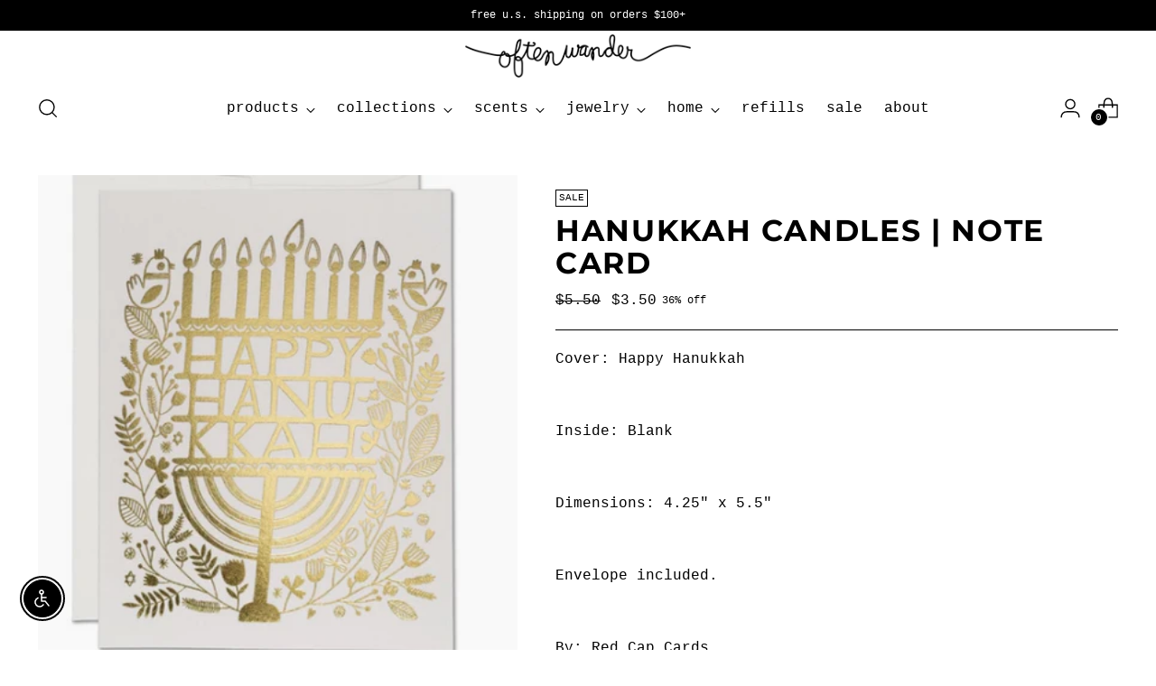

--- FILE ---
content_type: text/javascript; charset=utf-8
request_url: https://oftenwander.com/products/hanukkah-candles-note-card-red-cap-cards.js
body_size: 514
content:
{"id":6616998969442,"title":"Hanukkah Candles | Note Card","handle":"hanukkah-candles-note-card-red-cap-cards","description":"\u003cp\u003eCover: Happy Hanukkah\u003c\/p\u003e\n\u003cp\u003e \u003c\/p\u003e\n\u003cp\u003eInside: Blank\u003c\/p\u003e\n\u003cp\u003e \u003c\/p\u003e\n\u003cmeta charset=\"utf-8\"\u003e\n\u003cp\u003e\u003cspan\u003eDimensions:\u003c\/span\u003e 4.25\" x 5.5\"\u003c\/p\u003e\n\u003cp\u003e \u003c\/p\u003e\n\u003cmeta charset=\"utf-8\"\u003e\n\u003cp\u003e\u003cspan\u003eEnvelope included.\u003c\/span\u003e\u003c\/p\u003e\n\u003cp\u003e \u003c\/p\u003e\n\u003cp\u003eBy: Red Cap Cards\u003c\/p\u003e","published_at":"2023-11-10T17:32:44-08:00","created_at":"2021-11-18T17:25:30-08:00","vendor":"Red Cap Cards","type":"Note Card","tags":["blank card","card","cards","christmas","christmas card","gift","greeting card","greeting cards","holiday","holiday card","joy card","love","merry christmas","message","note","note card","note cards","occasion","often wander","Red Cap Cards","special occasion"],"price":350,"price_min":350,"price_max":350,"available":true,"price_varies":false,"compare_at_price":550,"compare_at_price_min":550,"compare_at_price_max":550,"compare_at_price_varies":false,"variants":[{"id":39482144653410,"title":"Default Title","option1":"Default Title","option2":null,"option3":null,"sku":"44653410","requires_shipping":true,"taxable":true,"featured_image":null,"available":true,"name":"Hanukkah Candles | Note Card","public_title":null,"options":["Default Title"],"price":350,"weight":6,"compare_at_price":550,"inventory_quantity":4,"inventory_management":"shopify","inventory_policy":"deny","barcode":"44653410","requires_selling_plan":false,"selling_plan_allocations":[]}],"images":["\/\/cdn.shopify.com\/s\/files\/1\/0235\/1521\/products\/ScreenShot2021-11-18at5.25.44PM.png?v=1637285157"],"featured_image":"\/\/cdn.shopify.com\/s\/files\/1\/0235\/1521\/products\/ScreenShot2021-11-18at5.25.44PM.png?v=1637285157","options":[{"name":"Title","position":1,"values":["Default Title"]}],"url":"\/products\/hanukkah-candles-note-card-red-cap-cards","media":[{"alt":null,"id":20577089912930,"position":1,"preview_image":{"aspect_ratio":0.895,"height":457,"width":409,"src":"https:\/\/cdn.shopify.com\/s\/files\/1\/0235\/1521\/products\/ScreenShot2021-11-18at5.25.44PM.png?v=1637285157"},"aspect_ratio":0.895,"height":457,"media_type":"image","src":"https:\/\/cdn.shopify.com\/s\/files\/1\/0235\/1521\/products\/ScreenShot2021-11-18at5.25.44PM.png?v=1637285157","width":409}],"requires_selling_plan":false,"selling_plan_groups":[]}

--- FILE ---
content_type: text/javascript; charset=utf-8
request_url: https://oftenwander.com/products/hanukkah-candles-note-card-red-cap-cards.js
body_size: 522
content:
{"id":6616998969442,"title":"Hanukkah Candles | Note Card","handle":"hanukkah-candles-note-card-red-cap-cards","description":"\u003cp\u003eCover: Happy Hanukkah\u003c\/p\u003e\n\u003cp\u003e \u003c\/p\u003e\n\u003cp\u003eInside: Blank\u003c\/p\u003e\n\u003cp\u003e \u003c\/p\u003e\n\u003cmeta charset=\"utf-8\"\u003e\n\u003cp\u003e\u003cspan\u003eDimensions:\u003c\/span\u003e 4.25\" x 5.5\"\u003c\/p\u003e\n\u003cp\u003e \u003c\/p\u003e\n\u003cmeta charset=\"utf-8\"\u003e\n\u003cp\u003e\u003cspan\u003eEnvelope included.\u003c\/span\u003e\u003c\/p\u003e\n\u003cp\u003e \u003c\/p\u003e\n\u003cp\u003eBy: Red Cap Cards\u003c\/p\u003e","published_at":"2023-11-10T17:32:44-08:00","created_at":"2021-11-18T17:25:30-08:00","vendor":"Red Cap Cards","type":"Note Card","tags":["blank card","card","cards","christmas","christmas card","gift","greeting card","greeting cards","holiday","holiday card","joy card","love","merry christmas","message","note","note card","note cards","occasion","often wander","Red Cap Cards","special occasion"],"price":350,"price_min":350,"price_max":350,"available":true,"price_varies":false,"compare_at_price":550,"compare_at_price_min":550,"compare_at_price_max":550,"compare_at_price_varies":false,"variants":[{"id":39482144653410,"title":"Default Title","option1":"Default Title","option2":null,"option3":null,"sku":"44653410","requires_shipping":true,"taxable":true,"featured_image":null,"available":true,"name":"Hanukkah Candles | Note Card","public_title":null,"options":["Default Title"],"price":350,"weight":6,"compare_at_price":550,"inventory_quantity":4,"inventory_management":"shopify","inventory_policy":"deny","barcode":"44653410","requires_selling_plan":false,"selling_plan_allocations":[]}],"images":["\/\/cdn.shopify.com\/s\/files\/1\/0235\/1521\/products\/ScreenShot2021-11-18at5.25.44PM.png?v=1637285157"],"featured_image":"\/\/cdn.shopify.com\/s\/files\/1\/0235\/1521\/products\/ScreenShot2021-11-18at5.25.44PM.png?v=1637285157","options":[{"name":"Title","position":1,"values":["Default Title"]}],"url":"\/products\/hanukkah-candles-note-card-red-cap-cards","media":[{"alt":null,"id":20577089912930,"position":1,"preview_image":{"aspect_ratio":0.895,"height":457,"width":409,"src":"https:\/\/cdn.shopify.com\/s\/files\/1\/0235\/1521\/products\/ScreenShot2021-11-18at5.25.44PM.png?v=1637285157"},"aspect_ratio":0.895,"height":457,"media_type":"image","src":"https:\/\/cdn.shopify.com\/s\/files\/1\/0235\/1521\/products\/ScreenShot2021-11-18at5.25.44PM.png?v=1637285157","width":409}],"requires_selling_plan":false,"selling_plan_groups":[]}

--- FILE ---
content_type: text/javascript; charset=utf-8
request_url: https://oftenwander.com/products/hanukkah-candles-note-card-red-cap-cards.js
body_size: 451
content:
{"id":6616998969442,"title":"Hanukkah Candles | Note Card","handle":"hanukkah-candles-note-card-red-cap-cards","description":"\u003cp\u003eCover: Happy Hanukkah\u003c\/p\u003e\n\u003cp\u003e \u003c\/p\u003e\n\u003cp\u003eInside: Blank\u003c\/p\u003e\n\u003cp\u003e \u003c\/p\u003e\n\u003cmeta charset=\"utf-8\"\u003e\n\u003cp\u003e\u003cspan\u003eDimensions:\u003c\/span\u003e 4.25\" x 5.5\"\u003c\/p\u003e\n\u003cp\u003e \u003c\/p\u003e\n\u003cmeta charset=\"utf-8\"\u003e\n\u003cp\u003e\u003cspan\u003eEnvelope included.\u003c\/span\u003e\u003c\/p\u003e\n\u003cp\u003e \u003c\/p\u003e\n\u003cp\u003eBy: Red Cap Cards\u003c\/p\u003e","published_at":"2023-11-10T17:32:44-08:00","created_at":"2021-11-18T17:25:30-08:00","vendor":"Red Cap Cards","type":"Note Card","tags":["blank card","card","cards","christmas","christmas card","gift","greeting card","greeting cards","holiday","holiday card","joy card","love","merry christmas","message","note","note card","note cards","occasion","often wander","Red Cap Cards","special occasion"],"price":350,"price_min":350,"price_max":350,"available":true,"price_varies":false,"compare_at_price":550,"compare_at_price_min":550,"compare_at_price_max":550,"compare_at_price_varies":false,"variants":[{"id":39482144653410,"title":"Default Title","option1":"Default Title","option2":null,"option3":null,"sku":"44653410","requires_shipping":true,"taxable":true,"featured_image":null,"available":true,"name":"Hanukkah Candles | Note Card","public_title":null,"options":["Default Title"],"price":350,"weight":6,"compare_at_price":550,"inventory_quantity":4,"inventory_management":"shopify","inventory_policy":"deny","barcode":"44653410","requires_selling_plan":false,"selling_plan_allocations":[]}],"images":["\/\/cdn.shopify.com\/s\/files\/1\/0235\/1521\/products\/ScreenShot2021-11-18at5.25.44PM.png?v=1637285157"],"featured_image":"\/\/cdn.shopify.com\/s\/files\/1\/0235\/1521\/products\/ScreenShot2021-11-18at5.25.44PM.png?v=1637285157","options":[{"name":"Title","position":1,"values":["Default Title"]}],"url":"\/products\/hanukkah-candles-note-card-red-cap-cards","media":[{"alt":null,"id":20577089912930,"position":1,"preview_image":{"aspect_ratio":0.895,"height":457,"width":409,"src":"https:\/\/cdn.shopify.com\/s\/files\/1\/0235\/1521\/products\/ScreenShot2021-11-18at5.25.44PM.png?v=1637285157"},"aspect_ratio":0.895,"height":457,"media_type":"image","src":"https:\/\/cdn.shopify.com\/s\/files\/1\/0235\/1521\/products\/ScreenShot2021-11-18at5.25.44PM.png?v=1637285157","width":409}],"requires_selling_plan":false,"selling_plan_groups":[]}